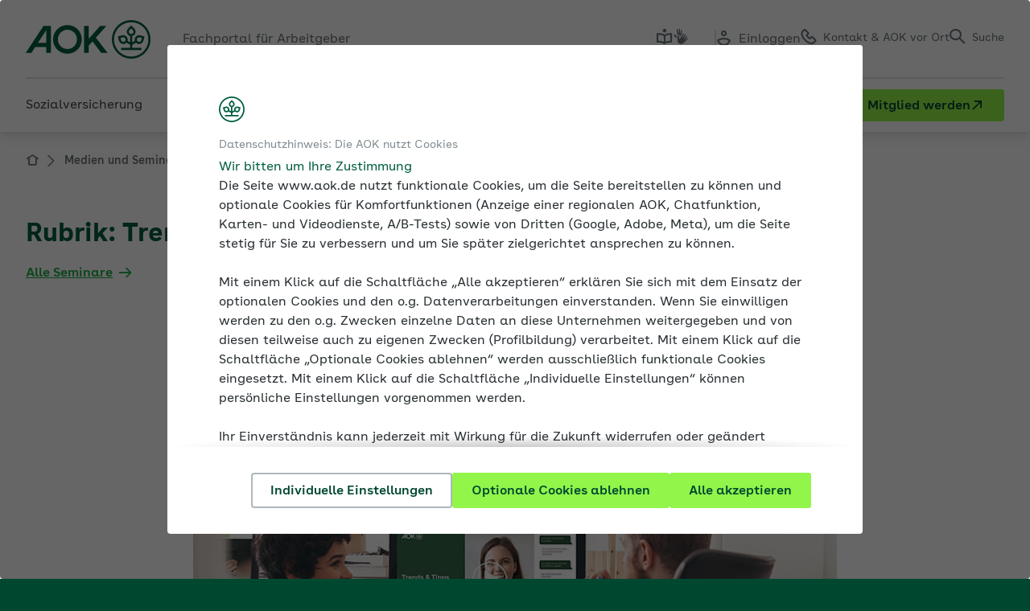

--- FILE ---
content_type: text/html; charset=utf-8
request_url: https://www.aok.de/fk/medien-und-seminare/seminare/informationen-zur-seminarreihe/rubrik/information/show/trends-und-tipps-rps/
body_size: 20395
content:
<!DOCTYPE html>

<html class="no-js" lang="de" itemtype="https://schema.org/WebPage" itemscope>
<head>

<meta charset="utf-8">
<!-- 
	This website is powered by TYPO3 - inspiring people to share!
	TYPO3 is a free open source Content Management Framework initially created by Kasper Skaarhoj and licensed under GNU/GPL.
	TYPO3 is copyright 1998-2026 of Kasper Skaarhoj. Extensions are copyright of their respective owners.
	Information and contribution at https://typo3.org/
-->

<base href="/">
<link rel="icon" href="/fk/_assets/c2077eba41c544c4ef9b4bf7b0dc04c2/Images/favicon.ico" type="image/vnd.microsoft.icon">
<title>Trends &amp; Tipps | AOK-Arbeitgeberservice</title>
<meta name="generator" content="TYPO3 CMS">
<meta name="viewport" content="width=device-width, initial-scale=1.0">
<meta name="description" content="Zum Jahreswechsel informieren Sie die Fachleute der AOK über alle relevanten Änderungen in der Sozialversicherung, die im Jahr&amp;nbsp;2026 anstehen. Im Seminar bekommen Sie Ihr jährliches Update in der Sozialversicherung und angrenzenden Themen im Steuer- und Arbeitsrecht.">
<meta property="og:url" content="https://www.aok.de/fk/medien-und-seminare/seminare/informationen-zur-seminarreihe/rubrik/information/show/trends-und-tipps-rps/">
<meta property="og:title" content="Informationen zur Seminarreihe">
<meta property="og:type" content="website">
<meta property="og:site_name" content="AOK-Arbeitgeberservice">
<meta property="og:image" content="https://www.aok.de/fk/fileadmin/_processed_/1/1/csm_aok-logo-social-media_7e4f8d8ec6.jpg">
<meta name="twitter:card" content="summary">
<meta name="twitter:title" content="Informationen zur Seminarreihe">
<meta name="twitter:image" content="https://www.aok.de/fk/fileadmin/_processed_/1/1/csm_aok-logo-social-media_deaa3c063e.jpg">
<meta name="language" content="de">
<meta name="x-release" content="@SVN.WORK_VERSION@">
<meta name="x-pageuid" content="5480">
<meta name="mb-type" content="1">
<meta name="mb-breadcrumb" content="Medien und Seminare &gt; Informationen zur Seminarreihe">
<meta name="title" content="Trends &amp; Tipps">


<link rel="stylesheet" href="/fk/typo3temp/assets/compressed/merged-bb4b4e2420025b8504f2495adf566230-7d5a1782ca159c4fcb76290e5632b95a.css?1767886637" media="all">
<link rel="stylesheet" href="/fk/typo3temp/assets/compressed/merged-008774400f783b261d4f3ee4a043f79a-43dc82ffbcd8354c0ec2376d4288111d.css?1767886631" media="print">



<script src="/fk/typo3temp/assets/compressed/merged-61daa30fd2bc405e03596729aa16228b-060d484f2ac1d211e36c1bf9f79c4c7c.js?1767886631"></script>


<script data-trackingscript-url="https://anonym.aok.de/launch/f55fded51cfd/e40dc0508c08/launch-1bd90fe5d1ff.min.js">
    (function ($) {
        var url = $('[data-trackingscript-url]').data('trackingscript-url') || null,
            trackingRendered = false;

        if (url !== null) {
            var cookie = Cookies.get('aokb-cookie-consent') || null,
                consent = {};

            if (cookie !== null) {
                consent = JSON.parse(cookie);
                renderTrackingScript(consent);
            }

            $(document).ready(function () {
                $('body').on({
                    'cookieConsentUpdated': function (event, consent) {
                        renderTrackingScript(consent);
                    }
                });
            });
        }

        function renderTrackingScript(consent) {
            if (trackingRendered === false) {
                if (consent.marketing === true) {
                    var script = document.createElement('script');

                    script.src = url;
                    script.async = true;

                    document.head.appendChild(script);
                    trackingRendered = true;
                }
            }
        }
    })(jQuery);
</script>
<script type="application/json" id="cookie-consent-data">
    {
        "cookiePrefix" : "aokb-",
        "signetUrl" : "/fk/_assets/c2077eba41c544c4ef9b4bf7b0dc04c2/Images/Site/signet.svg",
        "openInitial" : true,
        "pages": {
            "intro": {
                "kicker": "Datenschutzhinweis: Die AOK nutzt Cookies",
                "headline": "Wir bitten um Ihre Zustimmung",
                "text": "<p>Die Seite www.aok.de nutzt funktionale Cookies, um die Seite bereitstellen zu können und optionale Cookies für Komfortfunktionen (Anzeige einer regionalen AOK, Chatfunktion, Karten- und Videodienste, A/B-Tests) sowie von Dritten (Google, Adobe, Meta), um die Seite stetig für Sie zu verbessern und um Sie später zielgerichtet ansprechen zu können.</p><p>Mit einem Klick auf die Schaltfläche „Alle akzeptieren“ erklären Sie sich mit dem Einsatz der optionalen Cookies und den o.g. Datenverarbeitungen einverstanden. Wenn Sie einwilligen werden zu den o.g. Zwecken einzelne Daten an diese Unternehmen weitergegeben und von diesen teilweise auch zu eigenen Zwecken (Profilbildung) verarbeitet. Mit einem Klick auf die Schaltfläche „Optionale Cookies ablehnen“ werden ausschließlich funktionale Cookies eingesetzt. Mit einem Klick auf die Schaltfläche „Individuelle Einstellungen“ können persönliche Einstellungen vorgenommen werden.</p><p>Ihr Einverständnis kann jederzeit mit Wirkung für die Zukunft widerrufen oder geändert werden. Verarbeitungen bis zu Ihrem Widerruf bleiben wirksam. Unter <a href= \"/fk/kontakt/rechtliches/datenschutzerklaerung/\">Datenschutz</a> informieren wir ausführlich über Art und Umfang der Datenverarbeitung sowie Ihre Rechte. Weitere Informationen finden Sie unter <a href=\"/fk/kontakt/rechtliches/impressum/\">Impressum</a> und <a href=\"/fk/kontakt/rechtliches/erklaerung-zur-barrierefreiheit/\">Barrierefreiheit</a>.</p>"
            },
            "manager": {
                "kicker": "Datenschutzhinweis: Die AOK nutzt Cookies",
                "headline": "Wir bitten um Ihre Zustimmung",
                "textTop": "<p>Damit Sie diese Webseite bestmöglich nutzen können, setzen wir drei Arten von Cookies ein.</p>",
                "textBottom": {
                    "text": "<p>Bitte beachten Sie:</p>",
                    "list": [
                        {
                            "text": "<span>Sie können Ihre Zustimmung jederzeit unter </span><a href= \"/fk/kontakt/rechtliches/datenschutzerklaerung/\" title=\"Datenschutz\">Datenschutz</a><span>  widerrufen oder Ihre Einstellungen erneut anpassen.</span>"
                        },
                        {
                            "text": "<span>Funktionale Cookies sind auch ohne Ihre Zustimmung aktiv, da diese technisch erforderlich sind.</span>"
                        },
                        {
                            "text": "<span>Weitere Informationen finden Sie im  </span><a href=\"/fk/kontakt/rechtliches/impressum/\">Impressum</a><span>   und unter </span><a href=\"/fk/kontakt/rechtliches/erklaerung-zur-barrierefreiheit/\">Barrierefreiheit</a><span>.</span>"
                        }
                    ]
                }
            }
        },
        "buttons" : {
            "select" : "Individuelle Einstellungen",
            "acceptSelection" : "Ausgewählte akzeptieren",
            "acceptAll" : "Alle akzeptieren",
            "rejectOptional" : "Optionale Cookies ablehnen"
        },
        "categories": [
            {
                "cookie": "functional",
                "headline": "Funktionale Cookies",
                "mandatory": true,
                "text" : "<p>Diese Cookies sind technisch erforderlich, um folgende Kernfunktionalitäten der Website bereitstellen zu können:</p><ul><li>Darstellung der Website</li><li>Lokalisierung und Empfehlung einer regional passenden AOK</li><li>Anonymisierung von IP-Adressen innerhalb von Logfiles</li><li>Status-Cookie-Zustimmung</li><li>Frontend-Login für Unterseiten mit Zugriffsbeschränkungen</li></ul>"
            },
            {
                "cookie": "comfort",
                "headline": "Komfort-Cookies",
                "text": "<p>Dank dieser Cookies können wir Ihnen bestimmte Komfortfunktionen für die Website-Nutzung bereitstellen:</p><ul><li>Lokalisierung und Empfehlung einer regional passenden AOK über die Session hinaus</li><li>Chat-Service</li><li>Google Maps</li><li>Youtube</li><li>Kameleoon</li></ul>"
            },
            {
                "cookie": "marketing",
                "headline": "Marketing-Cookies",
                "text" : "<p>Zu den Marketing-Cookies zählen erstens Cookies, mithilfe derer Statistiken über die Nutzung der Webseite erstellt werden können. Anhand dieser allgemeinen Informationen können wir verstehen, welche Bereiche unserer Webseite von hohem bzw. niedrigem Interesse sind. Eine Rückführung der erhobenen Informationen auf einzelne Personen erfolgt nicht. Für Statistiken und Auswertungen setzen wir den externen Analyse-Dienst Adobe Analytics ein.</p><p>Zu den Marketing-Cookies zählen zweitens sog. Conversion-Cookies der Unternehmens Google und Meta. Mithilfe dieser Cookie-Art können wir die Wirksamkeit von Werbeinhalten auf Drittseiten messen. Diese Messmethode wird auch Conversion-Tracking genannt. Hierdurch erfahren wir, wie viele Nutzer von einer Online-Werbeanzeige auf unsere Webseiten kommen und können dadurch den Erfolg und die Wirksamkeit unserer Online-Werbeanzeige messen und statistisch auswerten.</p><p>Diese Auswertungen sind drittens Grundlage für eine direkte Ansprache Ihrer Person auf anderen Webseiten mittels sog. Remarketing-Cookies der Unternehmen Google und Meta. Hierüber wird ermöglicht, dass Ihnen nur solche Inhalte angezeigt werden, die sich an Ihren tatsächlichen oder mutmaßlichen Interessen orientieren. Wir wollen so erreichen, dass Ihnen nur relevante Werbeinhalte angezeigt werden.</p><p>Details zu den eingesetzten Cookies und den hierüber ermöglichten Datenverarbeitungen entnehmen Sie bitte unserer <a href= \"/fk/kontakt/rechtliches/datenschutzerklaerung/\">Datenschutzerklärung</a>.</p>"
            }
        ]
    }
</script>


<link rel="canonical" href="https://www.aok.de/fk/medien-und-seminare/seminare/informationen-zur-seminarreihe/rubrik/information/show/trends-und-tipps-rps/"/>

<meta name="mb-forumpost" content="0"/>
<!--###POSTJSMARKER###-->
</head>
<body class="universal" data-aok-uid="0">
<!--googleoff: index-->

    <div id="skiplinks">
    <a href="/fk/medien-und-seminare/seminare/informationen-zur-seminarreihe/#content">Direkt zum Hauptinhalt</a>
    <a href="/fk/medien-und-seminare/seminare/informationen-zur-seminarreihe/#search-button">Direkt zur Suche</a>
</div>

	<div id="page" class="layout-onecol doktype-default aok-0">
		
	<header id="header">
		
	       





<div class="header-main">
	<div class="layout-inner">
        <div class="logo-wrapper" itemprop="provider" itemscope itemtype="https://schema.org/Organization">
    <a itemprop="url" class="logo" href="/fk/">
        <span class="invisible">Fachportal für Arbeitgeber</span>
        
                <img src="/fk/_assets/c2077eba41c544c4ef9b4bf7b0dc04c2/Images/Site/logo.svg"
                     alt=""
                     class="logo-main"
                     itemprop="logo"
                     additionalAttributes="{aria-hidden: 'true'}"
                     width="155"
                     height="48"
                />
            

        <img src="/fk/_assets/c2077eba41c544c4ef9b4bf7b0dc04c2/Images/Site/signet.svg"
             alt=""
             class="logo-signet"
             width="48"
             height="48"
             additionalAttributes="{aria-hidden: 'true'}"
        />
    </a>
    <div class="logo-claim">
        <p itemprop="description">Fachportal für Arbeitgeber</p>
        
    </div>
</div>
        <nav class="service-nav" aria-labelledby="service-nav-label">
    <span id="service-nav-label" class="invisible">Service</span>
    <ul>
        
            <li class="service-nav-easy-language">
                <a title="Leichte Sprache" href="/fk/kontakt/rechtliches/informationen-in-leichter-sprache/">
                    <span class="invisible">Leichte Sprache</span>
                </a>
            </li>
        

        
            <li class="service-nav-sign-language">
                <a title="Gebärdensprache" href="/fk/kontakt/rechtliches/information-in-gebaerdensprache/">
                    <span class="invisible">Gebärdensprache</span>
                </a>
            </li>
        

        
        <li class="service-nav-login">
            <button class="overlay-trigger overlay-trigger-login"
        type="button"
        title="Einloggen"
        aria-haspopup="dialog"
        data-href="/fk/medien-und-seminare/seminare/informationen-zur-seminarreihe?tx_aokbpersonal_personalprofile%5Baction%5D=loginForm&amp;tx_aokbpersonal_personalprofile%5Bcontroller%5D=PersonalProfile&amp;type=1631894748&amp;cHash=1f966cd5f0b575d4970b70e533381ecf">
    <span>Einloggen</span>
</button>

        </li>
    


        <li class="service-nav-contact">
            <button type="button" class="service-flyout-trigger" aria-controls="flyout-service-contact" title="Kontakt">
                <span class="service-nav-text-short">Kontakt</span>
                <span>Kontakt &amp; AOK vor Ort</span>
            </button>
        </li>

        <li class="service-nav-search">
            <button id="search-button" type="button" class="service-flyout-trigger" aria-controls="flyout-service-search" aria-pressed="false" title="Suche">
                <span>Suche</span>
            </button>
        </li>

        <li class="service-nav-main-nav-toggle">
            <button id="toggle-menu" aria-expanded="false" aria-controls="main-navigation-mobile">
                <span>Menü</span>
            </button>

            
        </li>
    </ul>
</nav>

	</div>
    <button id="showChangePasswordWrapper"
        type="button"
        class="overlay-trigger"
        data-href="/fk/medien-und-seminare/seminare/informationen-zur-seminarreihe?tx_aokbpersonal_passwordrecovery%5Baction%5D=showChangePassword&amp;tx_aokbpersonal_passwordrecovery%5Bcontroller%5D=PasswordRecovery&amp;tx_aokbpersonal_passwordrecovery%5Bhash%5D=&amp;type=1639574825&amp;cHash=f99c5cf1da2d2fa30fb60c8635ea854d">
</button>

    <button id=""
        type="button"
        class="trigger-popup overlay-trigger"
        data-href="/fk/medien-und-seminare/seminare/informationen-zur-seminarreihe?tx_aokbpersonal_infopopup%5Baction%5D=showPopup&amp;tx_aokbpersonal_infopopup%5Bcontroller%5D=InfoPopup&amp;type=1738160167&amp;cHash=21fd3c95326fac9af857629990c4a6f1">
</button>

</div>
<div class="header-bottom">
	<div class="layout-inner">
        

        <div class="flyout-service" id="flyout-service-contact">
    <div class="flyout-service-inner">
        <div class="flyout-content flyout-content-columns">
            <div class="flyout-column flyout-column-text-uni">
                <div class="flyout-column-inner">
                    <div class="flyout-row">
                        <div class="flyout-row-inner">
                            <p>Kontakt zur AOK</p>
                        </div>
                    </div>
                    <div class="flyout-row">
                        <div class="flyout-row-inner">
                            <p class="text-p-2">Die Kontaktdaten der AOK <strong>unterscheiden sich</strong> regional. Bitte wählen Sie Ihre regionale AOK aus, um die passenden Kontaktinformationen zu erhalten.</p>
                        </div>
                    </div>

                    

<div class="location-selector location-selector-style-primary"
     data-text-default="AOK/Region wählen">
    <div class="location-selector-list"
         data-loading-screen-text="Sie werden zu den Seiten der ###AOK### weitergeleitet.">
        <span class="h3" id="aokselect-dialog-title">
            Wählen Sie Ihre AOK aus der Liste
        </span>
        <ul>
            <li class="">
                <span data-url="/fk/bw/medien-und-seminare/seminare/informationen-zur-seminarreihe/" data-aok="3" role="link" tabindex="0" class="localize-link" title="AOK Baden-Württemberg">AOK Baden-Württemberg</span>
            </li>
            <li class="">
                <span data-url="/fk/bayern/medien-und-seminare/seminare/informationen-zur-seminarreihe/" data-aok="1" role="link" tabindex="0" class="localize-link" title="AOK Bayern">AOK Bayern</span>
            </li>
            <li class="">
                <span data-url="/fk/bremen/medien-und-seminare/seminare/informationen-zur-seminarreihe/" data-aok="2" role="link" tabindex="0" class="localize-link" title="AOK Bremen/Bremerhaven">AOK Bremen/Bremerhaven</span>
            </li>
            <li class="">
                <span data-url="/fk/hessen/medien-und-seminare/seminare/informationen-zur-seminarreihe/" data-aok="4" role="link" tabindex="0" class="localize-link" title="AOK Hessen">AOK Hessen</span>
            </li>
            <li class="">
                <span data-url="/fk/niedersachsen/medien-und-seminare/seminare/informationen-zur-seminarreihe/" data-aok="5" role="link" tabindex="0" class="localize-link" title="AOK Niedersachsen">AOK Niedersachsen</span>
            </li>
            <li class="">
                <span data-url="/fk/nordost/medien-und-seminare/seminare/informationen-zur-seminarreihe/" data-aok="6" role="link" tabindex="0" class="localize-link" title="AOK Nordost">AOK Nordost</span>
                <span>(Berlin, Brandenburg, Mecklenburg-Vorpommern)</span>
            </li>
        </ul>
        <ul>
            <li class="">
                <span data-url="/fk/nordwest/medien-und-seminare/seminare/informationen-zur-seminarreihe/" data-aok="7" role="link" tabindex="0" class="localize-link" title="AOK NordWest">AOK NordWest</span>
                <span>(Schleswig-Holstein, Westfalen-Lippe)</span>
            </li>
            <li class="">
                <span data-url="/fk/plus/medien-und-seminare/seminare/informationen-zur-seminarreihe/" data-aok="8" role="link" tabindex="0" class="localize-link" title="AOK PLUS">AOK PLUS</span>
                <span>(Sachsen, Thüringen)</span>
            </li>
            <li class="">
                <span data-url="/fk/rps/medien-und-seminare/seminare/informationen-zur-seminarreihe/" data-aok="9" role="link" tabindex="0" class="localize-link" title="AOK Rheinland-Pfalz/Saarland">AOK Rheinland-Pfalz/Saarland</span>
            </li>
            <li class="">
                <span data-url="/fk/rh/medien-und-seminare/seminare/informationen-zur-seminarreihe/" data-aok="10" role="link" tabindex="0" class="localize-link" title="AOK Rheinland/Hamburg">AOK Rheinland/Hamburg</span>
            </li>
            <li class="">
                <span data-url="/fk/sachsen-anhalt/medien-und-seminare/seminare/informationen-zur-seminarreihe/" data-aok="11" role="link" tabindex="0" class="localize-link" title="AOK Sachsen-Anhalt">AOK Sachsen-Anhalt</span>
            </li>
        </ul>
    </div>
    
</div>


                </div>
            </div>
            
    <div class="flyout-column">
        <div class="flyout-column-inner">
            <div class="flyout-row">
                <div class="flyout-row-inner">
                    <ul class="flyout-service-contact-icon-list">
                        
                            <li>
                                <a class="flyout-service-contact-icon-contact-person" title="Ansprechpersonen finden" href="/fk/kontakt/ansprechpartner-finden/">
                                    Ansprechpersonen finden
                                </a>
                            </li>
                        

                        
                            <li>
                                <a class="flyout-service-contact-icon-contactform" title="Kontaktformular" href="/fk/kontakt/kontaktformulare/">
                                    Kontaktformular
                                </a>
                            </li>
                        

                        
                            <li>
                                <a class="flyout-service-contact-icon-forms" title="Formulare und Anträge" href="/fk/kontakt/formulare-und-antraege/">
                                    Formulare und Anträge
                                </a>
                            </li>
                        

                        

                        
                            <li>
                                <a class="flyout-service-contact-icon-newsletter" title="Newsletter" href="/fk/medien-und-seminare/medien/newsletter/">
                                    Newsletter
                                </a>
                            </li>
                        

                        

                        
                    </ul>
                </div>
            </div>
            
                <div class="flyout-row">
                    <div class="flyout-row-inner">
                        <a class="flyout-service-contact-link" href="/fk/kontakt/ansprechpartner-finden/">
                            Zur Kontaktseite
                        </a>
                    </div>
                </div>
            
        </div>
    </div>


        </div>
    </div>
</div>

        <div id="flyout-service-search" class="flyout-service">
    <div class="flyout-service-inner">
        <div class="flyout-content flyout-content-fullwidth">
            <div class="headline h5">
                Suche im Fachportal für Arbeitgeber
            </div>

            <div class="search-form">
                <form method="GET"
                      action="/fk/suche/"
                      class="searchform"
                      data-language-uid="0">
                    <div class="field-wrap field-wrap-select ">
                        
                                <button type="button" class="location-select location-select-button">
                                    Bitte AOK/Region wählen
                                </button>
                            
                    </div>
                    <div class="field-wrap field-wrap-text">
                        <label for="header_searchfield" class="invisible">
                            Suchfeld
                        </label>
                        <input type="text"
                               name="q"
                               id="header_searchfield"
                               aria-description="Suche kann erst nach 3 zeichen abgesendet werden."
                               placeholder="Was suchen Sie?" />
                        <button type="submit">
                            <span>
                                Suchen
                            </span>
                        </button>
                    </div>
                </form>
            </div>
        </div>
    </div>
</div>

        <div class="header-navigation">
    <nav id="main-navigation"
         aria-label="Haupt"
         data-main-navigation-mobile-home="/fk/"
         data-main-navigation-mobile-level1-text="Zurück zur Übersicht"
         data-metanav-text="Portale der AOK für...">


        <div class="invisible">
            <hr />
            <p>
                <strong>
                    Haupt
                </strong>
            </p>
        </div>

        
            <ul class="level-1">
                
                    <li>
                        
                                <button type="button"
                                        aria-expanded="false"
                                        aria-haspopup="true"
                                        data-href="/fk/sozialversicherung/"
                                        title="Sozialversicherung"
                                        class="main-navigation-mobile-tab-button ">
                                    <span>Sozialversicherung</span>
                                </button>
                            

                        
                                <div class="level-2-wrapper layout-66-33">
                                    
    
        <div class="level-2-wrapper-outer">
            <div class="level-2-wrapper-inner">
                <div class="close-container">
                    <button type="button" class="close">
                        <span class="invisible">
                            Schließen
                        </span>
                    </button>
                </div>
                <div class="level-title">
                    <div class="level-title-inner">
                        <a title="Sozialversicherung" href="/fk/sozialversicherung/">
                            Sozialversicherung im Überblick
                        </a>
                    </div>
                </div>
                
                  
                      <div class="submenu-wrapper">
                          <div class="submenu-title">
                              Themen
                          </div>
                          
    <div class="submenu-container">
        <ul class="level-2">
            
                <li>
                    <a title="Ausbilden" href="/fk/sozialversicherung/ausbilden/">
                        Ausbilden
                    </a>
                </li>
            
                <li>
                    <a title="Beiträge zur Sozialversicherung" href="/fk/sozialversicherung/beitraege-zur-sozialversicherung/">
                        Beiträge zur Sozialversicherung
                    </a>
                </li>
            
                <li>
                    <a title="Beschäftigung älterer Arbeitnehmer" href="/fk/sozialversicherung/beschaeftigung-aelterer-arbeitnehmer/">
                        Beschäftigung älterer Arbeitnehmer
                    </a>
                </li>
            
                <li>
                    <a title="Beschäftigung ausländischer Arbeitnehmer" href="/fk/sozialversicherung/beschaeftigung-auslaendischer-arbeitnehmer/">
                        Beschäftigung ausländischer Arbeitnehmer
                    </a>
                </li>
            
                <li>
                    <a title="Betriebliche Altersversorgung" href="/fk/sozialversicherung/betriebliche-altersversorgung-bav/">
                        Betriebliche Altersversorgung
                    </a>
                </li>
            
                <li>
                    <a title="Entgeltfortzahlung und Ausgleichsverfahren" href="/fk/sozialversicherung/entgeltfortzahlung-und-ausgleichsverfahren/">
                        Entgeltfortzahlung und Ausgleichsverfahren
                    </a>
                </li>
            
                <li>
                    <a title="Entsendungen" href="/fk/sozialversicherung/entsendungen-a1-bescheinigung/">
                        Entsendungen
                    </a>
                </li>
            
                <li>
                    <a title="Existenzgründer und Sozialversicherung" href="/fk/sozialversicherung/existenzgruender-und-sozialversicherung/">
                        Existenzgründer und Sozialversicherung
                    </a>
                </li>
            
                <li>
                    <a title="Familienfreundliche Arbeitgeber" href="/fk/sozialversicherung/familienfreundliche-arbeitgeber/">
                        Familienfreundliche Arbeitgeber
                    </a>
                </li>
            
                <li>
                    <a title="Krankenkassenwahlrecht" href="/fk/sozialversicherung/krankenkassenwahlrecht/">
                        Krankenkassenwahlrecht
                    </a>
                </li>
            
                <li>
                    <a title="Künstlersozialabgabe" href="/fk/sozialversicherung/kuenstlersozialabgabe/">
                        Künstlersozialabgabe
                    </a>
                </li>
            
                <li>
                    <a title="Kurzarbeit" href="/fk/sozialversicherung/kurzarbeit/">
                        Kurzarbeit
                    </a>
                </li>
            
                <li>
                    <a title="Meldungen zur Sozialversicherung" href="/fk/sozialversicherung/meldung-zur-sozialversicherung/">
                        Meldungen zur Sozialversicherung
                    </a>
                </li>
            
                <li>
                    <a title="Minijobs" href="/fk/sozialversicherung/minijobs/">
                        Minijobs
                    </a>
                </li>
            
                <li>
                    <a title="Mutterschutz und Umlage U2" href="/fk/sozialversicherung/mutterschutz-umlage-u2/">
                        Mutterschutz und Umlage U2
                    </a>
                </li>
            
                <li>
                    <a title="Pflegeversicherung und Pflegezeit" href="/fk/sozialversicherung/pflegeversicherung/">
                        Pflegeversicherung und Pflegezeit
                    </a>
                </li>
            
                <li>
                    <a title="Sozialversicherungspflicht und -freiheit" href="/fk/sozialversicherung/sozialversicherungspflicht-und-freiheit/">
                        Sozialversicherungspflicht und -freiheit
                    </a>
                </li>
            
                <li>
                    <a title="Studenten und Praktikanten" href="/fk/sozialversicherung/studenten-und-praktikanten/">
                        Studenten und Praktikanten
                    </a>
                </li>
            
                <li>
                    <a title="Unständige Beschäftigung" href="/fk/sozialversicherung/unstaendige-beschaeftigung/">
                        Unständige Beschäftigung
                    </a>
                </li>
            
        </ul>
    </div>

                      </div>
                  
                
                  
                      <div class="submenu-wrapper">
                          <div class="submenu-title">
                              Weitere Inhalte
                          </div>
                          
    <div class="submenu-container">
        <ul class="level-2">
            
                <li>
                    <a title="Besprechungsergebnisse" href="https://www.aok.de/fk/tools/rechtsdatenbank/thema/besprechungsergebnisse/">
                        Besprechungsergebnisse
                    </a>
                </li>
            
                <li>
                    <a title="Expertenforum" href="/fk/tools/weitere-inhalte/expertenforum/">
                        Expertenforum
                    </a>
                </li>
            
                <li>
                    <a title="Rundschreiben" href="https://www.aok.de/fk/tools/rechtsdatenbank/thema/rundschreiben/">
                        Rundschreiben
                    </a>
                </li>
            
                <li>
                    <a title="Trends &amp; Tipps - Neues in der Sozialversicherung 2026" href="/fk/jahreswechsel/">
                        Trends &amp; Tipps - Neues in der Sozialversicherung 2026
                    </a>
                </li>
            
        </ul>
    </div>

                      </div>
                  
                
            </div>
        </div>
    

                                </div>
                            
                    </li>
                
                    <li>
                        
                                <button type="button"
                                        aria-expanded="false"
                                        aria-haspopup="true"
                                        data-href="/fk/betriebliche-gesundheit/"
                                        title="Betriebliche Gesundheit"
                                        class="main-navigation-mobile-tab-button ">
                                    <span>Betriebliche Gesundheit</span>
                                </button>
                            

                        
                                
                                
                                    
    <div class="level-2-wrapper layout-50-50">
        
    
        <div class="level-2-wrapper-outer">
            <div class="level-2-wrapper-inner">
                <div class="close-container">
                    <button type="button" class="close">
                        <span class="invisible">
                            Schließen
                        </span>
                    </button>
                </div>
                <div class="level-title">
                    <div class="level-title-inner">
                        <a title="Betriebliche Gesundheit" href="/fk/betriebliche-gesundheit/">
                            Betriebliche Gesundheit im Überblick
                        </a>
                    </div>
                </div>
                
                  
                      <div class="submenu-wrapper">
                          <div class="submenu-title">
                              Grundlagen
                          </div>
                          
    <div class="submenu-container">
        <ul class="level-2">
            
                <li>
                    <a title="Betriebliche Gesundheitsförderung" href="/fk/betriebliche-gesundheit/grundlagen/betriebliche-gesundheitsfoerderung/">
                        Betriebliche Gesundheitsförderung
                    </a>
                </li>
            
                <li>
                    <a title="Betriebliches Eingliederungsmanagement" href="/fk/betriebliche-gesundheit/grundlagen/betriebliches-eingliederungsmanagement/">
                        Betriebliches Eingliederungsmanagement
                    </a>
                </li>
            
                <li>
                    <a title="BGM-Netzwerke" href="/fk/betriebliche-gesundheit/grundlagen/bgm-netzwerke/">
                        BGM-Netzwerke
                    </a>
                </li>
            
                <li>
                    <a title="Diversität im Unternehmen" href="/fk/betriebliche-gesundheit/diversitaet-im-unternehmen/">
                        Diversität im Unternehmen
                    </a>
                </li>
            
                <li>
                    <a title="Fehlzeiten" href="/fk/betriebliche-gesundheit/grundlagen/fehlzeiten/">
                        Fehlzeiten
                    </a>
                </li>
            
                <li>
                    <a title="Nachhaltigkeit im Unternehmen" href="/fk/betriebliche-gesundheit/nachhaltigkeit-im-unternehmen/">
                        Nachhaltigkeit im Unternehmen
                    </a>
                </li>
            
                <li>
                    <a title="Sicherheit und Gesundheit bei der Arbeit" href="/fk/betriebliche-gesundheit/grundlagen/sicherheit-und-gesundheit-bei-der-arbeit/">
                        Sicherheit und Gesundheit bei der Arbeit
                    </a>
                </li>
            
        </ul>
    </div>

                      </div>
                  
                
                  
                      <div class="submenu-wrapper">
                          <div class="submenu-title">
                              Aus der Praxis
                          </div>
                          
    <div class="submenu-container">
        <ul class="level-2">
            
                <li>
                    <a title="Ansprechperson" href="/fk/kontakt/ansprechpartner-finden/">
                        Ansprechperson
                    </a>
                </li>
            
                <li>
                    <a title="Bewegung am Arbeitsplatz" href="/fk/betriebliche-gesundheit/bewegung-am-arbeitsplatz/">
                        Bewegung am Arbeitsplatz
                    </a>
                </li>
            
                <li>
                    <a title="BGF in der Pflege" href="/fk/betriebliche-gesundheit/weitere-inhalte/bgf-in-der-pflege/">
                        BGF in der Pflege
                    </a>
                </li>
            
                <li>
                    <a title="Digitale AOK-Angebote für die Gesundheit" href="/fk/betriebliche-gesundheit/digitale-programme-digitale-angebote-fuer-ihre-gesundheit/">
                        Digitale AOK-Angebote für die Gesundheit
                    </a>
                </li>
            
                <li>
                    <a title="Gesund führen" href="/fk/betriebliche-gesundheit/gesund-fuehren/">
                        Gesund führen
                    </a>
                </li>
            
                <li>
                    <a title="Gesunde Arbeit" href="/fk/betriebliche-gesundheit/gesunde-arbeit/">
                        Gesunde Arbeit
                    </a>
                </li>
            
                <li>
                    <a title="Gesunde Pausen und Erholungsfähigkeit" href="/fk/betriebliche-gesundheit/gesunde-pausen-und-erholungsfaehigkeit/">
                        Gesunde Pausen und Erholungsfähigkeit
                    </a>
                </li>
            
                <li>
                    <a title="Gesunder Rücken" href="/fk/betriebliche-gesundheit/gesunder-ruecken/">
                        Gesunder Rücken
                    </a>
                </li>
            
                <li>
                    <a title="Gesundes Essen bei der Arbeit" href="/fk/betriebliche-gesundheit/gesundes-essen-bei-der-arbeit/">
                        Gesundes Essen bei der Arbeit
                    </a>
                </li>
            
                <li>
                    <a title="New Work – gesunde neue Arbeitswelt" href="/fk/betriebliche-gesundheit/new-work-die-neue-arbeitswelt-gesund-gestalten/">
                        New Work – gesunde neue Arbeitswelt
                    </a>
                </li>
            
                <li>
                    <a title="Nudging im Unternehmen" href="/fk/betriebliche-gesundheit/nudging-im-unternehmen/">
                        Nudging im Unternehmen
                    </a>
                </li>
            
                <li>
                    <a title="Positive Psychologie in der Arbeitswelt" href="/fk/betriebliche-gesundheit/positive-psychologie/">
                        Positive Psychologie in der Arbeitswelt
                    </a>
                </li>
            
                <li>
                    <a title="Praxisbeispiele" href="/fk/betriebliche-gesundheit/weitere-inhalte/praxisbeispiele/">
                        Praxisbeispiele
                    </a>
                </li>
            
                <li>
                    <a title="Psychische Gesundheit" href="/fk/betriebliche-gesundheit/psychische-gesundheit/">
                        Psychische Gesundheit
                    </a>
                </li>
            
                <li>
                    <a title="Suchtprävention bei der Arbeit" href="/fk/betriebliche-gesundheit/suchtpraevention-am-arbeitsplatz/">
                        Suchtprävention bei der Arbeit
                    </a>
                </li>
            
        </ul>
    </div>

                      </div>
                  
                
            </div>
        </div>
    

    </div>

                                
                                
                                
                                
                            
                    </li>
                
                    <li>
                        
                                <button type="button"
                                        aria-expanded="false"
                                        aria-haspopup="true"
                                        data-href="/fk/tools/"
                                        title="Tools"
                                        class="main-navigation-mobile-tab-button ">
                                    <span>Tools</span>
                                </button>
                            

                        
                                
                                
                                
                                    
    <div class="level-2-wrapper layout-33-33-33">
        
    
        <div class="level-2-wrapper-outer">
            <div class="level-2-wrapper-inner">
                <div class="close-container">
                    <button type="button" class="close">
                        <span class="invisible">
                            Schließen
                        </span>
                    </button>
                </div>
                <div class="level-title">
                    <div class="level-title-inner">
                        <a title="Tools" href="/fk/tools/">
                            Tools im Überblick
                        </a>
                    </div>
                </div>
                
                  
                      <div class="submenu-wrapper">
                          <div class="submenu-title">
                              Rechner
                          </div>
                          
    <div class="submenu-container">
        <ul class="level-2">
            
                <li>
                    <a title="Fristenrechner" href="/fk/tools/rechner/fristenrechner/">
                        Fristenrechner
                    </a>
                </li>
            
                <li>
                    <a title="Gehaltsrechner" href="/fk/tools/rechner/gehaltsrechner/">
                        Gehaltsrechner
                    </a>
                </li>
            
                <li>
                    <a title="JAE-Rechner" href="/fk/tools/rechner/jae-rechner/">
                        JAE-Rechner
                    </a>
                </li>
            
                <li>
                    <a title="Minijob- und Übergangsbereichsrechner" href="/fk/tools/rechner/minijob-und-uebergangsbereichsrechner/">
                        Minijob- und Übergangsbereichsrechner
                    </a>
                </li>
            
                <li>
                    <a title="Pfändungsrechner" href="/fk/tools/pfaendungsrechner/">
                        Pfändungsrechner
                    </a>
                </li>
            
                <li>
                    <a title="Umlagepflichtrechner" href="/fk/tools/rechner/umlagepflichtrechner/">
                        Umlagepflichtrechner
                    </a>
                </li>
            
        </ul>
    </div>

                      </div>
                  
                
                  
                      <div class="submenu-wrapper">
                          <div class="submenu-title">
                              Beiträge und Rechengrößen
                          </div>
                          
    <div class="submenu-container">
        <ul class="level-2">
            
                <li>
                    <a title="Alle Zahlen zum Download" href="/fk/tools/weitere-inhalte/beitraege-und-rechengroessen-der-sozialversicherung/alle-zahlen-zum-download/">
                        Alle Zahlen zum Download
                    </a>
                </li>
            
                <li>
                    <a title="Beiträge für Minijobs" href="/fk/tools/weitere-inhalte/beitraege-und-rechengroessen-der-sozialversicherung/beitraege-fuer-minijobs/">
                        Beiträge für Minijobs
                    </a>
                </li>
            
                <li>
                    <a title="Beitragssätze" href="/fk/tools/weitere-inhalte/beitraege-und-rechengroessen-der-sozialversicherung/beitragssaetze/">
                        Beitragssätze
                    </a>
                </li>
            
                <li>
                    <a title="Beitragssätze bei Versorgungsbezügen" href="/fk/tools/weitere-inhalte/beitraege-und-rechengroessen-der-sozialversicherung/beitragssaetze-bei-versorgungsbezuegen/">
                        Beitragssätze bei Versorgungsbezügen
                    </a>
                </li>
            
                <li>
                    <a title="Fälligkeit der Sozialversicherungsbeiträge" href="/fk/tools/weitere-inhalte/beitraege-und-rechengroessen-der-sozialversicherung/faelligkeit-der-sozialversicherungsbeitraege/werte-2026/">
                        Fälligkeit der Sozialversicherungsbeiträge
                    </a>
                </li>
            
                <li>
                    <a title="Sachbezugswerte" href="/fk/tools/weitere-inhalte/beitraege-und-rechengroessen-der-sozialversicherung/sachbezugswerte/">
                        Sachbezugswerte
                    </a>
                </li>
            
                <li>
                    <a title="SV-Werte für die Entgeltabrechnung" href="/fk/tools/weitere-inhalte/beitraege-und-rechengroessen-der-sozialversicherung/sv-werte/">
                        SV-Werte für die Entgeltabrechnung
                    </a>
                </li>
            
                <li>
                    <a title="Umlage- und Erstattungssätze" href="/fk/tools/weitere-inhalte/beitraege-und-rechengroessen-der-sozialversicherung/umlage-und-erstattungssaetze/">
                        Umlage- und Erstattungssätze
                    </a>
                </li>
            
        </ul>
    </div>

                      </div>
                  
                
                  
                      <div class="submenu-wrapper">
                          <div class="submenu-title">
                              Weitere Inhalte
                          </div>
                          
    <div class="submenu-container">
        <ul class="level-2">
            
                <li>
                    <a title="AOK-Urlaubsplaner" href="/fk/tools/weitere-inhalte/aok-urlaubsplaner/">
                        AOK-Urlaubsplaner
                    </a>
                </li>
            
                <li>
                    <a title="Ausbildungsnachweisheft" href="/fk/tools/weitere-inhalte/ausbildungsnachweisheft/">
                        Ausbildungsnachweisheft
                    </a>
                </li>
            
                <li>
                    <a title="Ausschreibungen" href="/fk/tools/weitere-inhalte/ausschreibungen/">
                        Ausschreibungen
                    </a>
                </li>
            
                <li>
                    <a title="Elektronischer Datenaustausch und SV-Meldeportal" href="/fk/tools/weitere-inhalte/elektronischer-datenaustausch-und-sv-meldeportal/">
                        Elektronischer Datenaustausch und SV-Meldeportal
                    </a>
                </li>
            
                <li>
                    <a title="Expertenforum" href="/fk/tools/weitere-inhalte/expertenforum/">
                        Expertenforum
                    </a>
                </li>
            
                <li>
                    <a title="Formulare und Anträge" href="/fk/kontakt/formulare-und-antraege/">
                        Formulare und Anträge
                    </a>
                </li>
            
                <li>
                    <a title="Informationsportal für Arbeitgeber zur SV" href="/fk/tools/weitere-inhalte/informationsportal-fuer-arbeitgeber-zur-sozialversicherung/">
                        Informationsportal für Arbeitgeber zur SV
                    </a>
                </li>
            
                <li>
                    <a title="Rechtsdatenbank" href="/fk/tools/rechtsdatenbank/">
                        Rechtsdatenbank
                    </a>
                </li>
            
                <li>
                    <a title="Unbedenklichkeitsbescheinigung" href="/fk/tools/weitere-inhalte/ausschreibungen/unbedenklichkeitsbescheinigung/">
                        Unbedenklichkeitsbescheinigung
                    </a>
                </li>
            
        </ul>
    </div>

                      </div>
                  
                
            </div>
        </div>
    

    </div>

                                
                                
                                
                            
                    </li>
                
                    <li>
                        
                                <button type="button"
                                        aria-expanded="false"
                                        aria-haspopup="true"
                                        data-href="/fk/medien-und-seminare/"
                                        title="Medien und Seminare"
                                        class="main-navigation-mobile-tab-button ">
                                    <span>Medien und Seminare</span>
                                </button>
                            

                        
                                
                                
                                
                                    
    <div class="level-2-wrapper layout-33-33-33">
        
    
        <div class="level-2-wrapper-outer">
            <div class="level-2-wrapper-inner">
                <div class="close-container">
                    <button type="button" class="close">
                        <span class="invisible">
                            Schließen
                        </span>
                    </button>
                </div>
                <div class="level-title">
                    <div class="level-title-inner">
                        <a title="Medien und Seminare" href="/fk/medien-und-seminare/">
                            Medien und Seminare im Überblick
                        </a>
                    </div>
                </div>
                
                  
                      <div class="submenu-wrapper">
                          <div class="submenu-title">
                              Medien
                          </div>
                          
    <div class="submenu-container">
        <ul class="level-2">
            
                <li>
                    <a title="Broschüren Betriebliche Gesundheit" href="/fk/medien-und-seminare/medien/broschueren-betriebliche-gesundheit/">
                        Broschüren Betriebliche Gesundheit
                    </a>
                </li>
            
                <li>
                    <a title="E-Paper Sozialversicherung" href="/fk/medien-und-seminare/e-paper-sozialversicherung/">
                        E-Paper Sozialversicherung
                    </a>
                </li>
            
                <li>
                    <a title="Magazin" href="/fk/medien-und-seminare/medien/magazin/">
                        Magazin
                    </a>
                </li>
            
                <li>
                    <a title="Newsletter" href="/fk/medien-und-seminare/medien/newsletter/">
                        Newsletter
                    </a>
                </li>
            
                <li>
                    <a title="Podcast" href="/fk/medien-und-seminare/medien/podcast/sv/">
                        Podcast
                    </a>
                </li>
            
                <li>
                    <a title="Poster zur Betrieblichen Gesundheit" href="/fk/medien-und-seminare/medien/poster/">
                        Poster zur Betrieblichen Gesundheit
                    </a>
                </li>
            
        </ul>
    </div>

                      </div>
                  
                
                  
                      <div class="submenu-wrapper">
                          <div class="submenu-title">
                              Seminare
                          </div>
                          
    <div class="submenu-container">
        <ul class="level-2">
            
                <li>
                    <a title="Seminarsuche" href="/fk/medien-und-seminare/seminare/seminarsuche/">
                        Seminarsuche
                    </a>
                </li>
            
                <li>
                    <a title="Seminarvideos" href="/fk/medien-und-seminare/seminare/online-seminare-als-video/betriebliche-gesundheitsfoerderung/">
                        Seminarvideos
                    </a>
                </li>
            
                <li>
                    <a title="Steuerberater-Seminare (DATEV)" href="/fk/medien-und-seminare/seminare/steuerberater-seminare-datev/">
                        Steuerberater-Seminare (DATEV)
                    </a>
                </li>
            
        </ul>
    </div>

                      </div>
                  
                
                  
                      <div class="submenu-wrapper">
                          <div class="submenu-title">
                              Online-Trainings
                          </div>
                          
    <div class="submenu-container">
        <ul class="level-2">
            
                <li>
                    <a title="Basiswissen Sozialversicherung" href="/fk/medien-und-seminare/online-trainings/basiswissen-sozialversicherung/">
                        Basiswissen Sozialversicherung
                    </a>
                </li>
            
                <li>
                    <a title="Beschäftigung von Studenten" href="/fk/medien-und-seminare/online-trainings/beschaeftigung-von-studenten/">
                        Beschäftigung von Studenten
                    </a>
                </li>
            
                <li>
                    <a title="Betriebliche Altersversorgung (bAV)" href="/fk/medien-und-seminare/online-trainings/betriebliche-altersversorgung-bav/">
                        Betriebliche Altersversorgung (bAV)
                    </a>
                </li>
            
                <li>
                    <a title="Fachkräfteeinwanderungsgesetz" href="/fk/medien-und-seminare/online-trainings/fachkraefteeinwanderungsgesetz/">
                        Fachkräfteeinwanderungsgesetz
                    </a>
                </li>
            
                <li>
                    <a title="Krankenkassenwahlrecht" href="/fk/medien-und-seminare/online-trainings/online-training-krankenkassenwahlrecht/">
                        Krankenkassenwahlrecht
                    </a>
                </li>
            
                <li>
                    <a title="Übergangsbereich" href="/fk/medien-und-seminare/online-trainings/uebergangsbereich/">
                        Übergangsbereich
                    </a>
                </li>
            
        </ul>
    </div>

                      </div>
                  
                
            </div>
        </div>
    

    </div>

                                
                                
                                
                            
                    </li>
                

                
    <li class="hide-desktop main-navigation-accessibility">
        <span class="invisible">
            Barrierefreiheit
        </span>
        <ul class="main-navigation-accessibility-list">
            
                <li>
                    <a class="main-navigation-easy-language" title="Leichte Sprache" href="/fk/kontakt/rechtliches/informationen-in-leichter-sprache/">
                        Leichte Sprache
                    </a>
                </li>
            
            
                <li>
                    <a class="main-navigation-sign-language" title="Gebärdensprache" href="/fk/kontakt/rechtliches/information-in-gebaerdensprache/">
                        Gebärdensprache
                    </a>
                </li>
            
        </ul>
    </li>


                <li class="hide-desktop meta-nav-item">
    <button type="button" data-href="/fk/andere-portale-der-aok" class="main-navigation-mobile-tab-button">
        <span>
            Andere Portale der AOK
        </span>
    </button>
    <div class="level-2-wrapper ">
        <div class="level-2-wrapper-outer">
            <div class="level-2-wrapper-inner">
                <div class="close-container">
                    <button type="button" class="close">
                        <span class="invisible">
                            Schließen
                        </span>
                    </button>
                </div>

                <div class="submenu-wrapper">
                    <div class="submenu-title">
                        Portale der AOK für...
                    </div>
                    <div class="submenu-container">
                        <ul class="level-2">
                            <li>
                                <a href="https://www.aok.de/pk" class="external-link">
                                    <span>
                                        aok.de
                                    </span>
                                </a>
                            </li>
                            <li>
                                <a href="/fk/" class="active">
                                    <span>
                                        Arbeitgeber
                                    </span>
                                </a>
                            </li>
                            <li>
                                <a href="https://www.aok.de/gp/" class="external-link">
                                    <span>
                                        Vertragspartner
                                    </span>
                                </a>
                            </li>
                            <li>
                                <a href="https://www.aok.de/ag/" class="external-link">
                                    <span>
                                        Karriere
                                    </span>
                                </a>
                            </li>
                            <li>
                                <a href="https://www.aok.de/pp/" class="external-link">
                                    <span>
                                        Presse
                                    </span>
                                </a>
                            </li>
                        </ul>
                    </div>
                </div>
            </div>
        </div>
    </div>
</li>

                <li class="hide-desktop meta-nav-item">
                    
                        <span>
                            Barrierefreiheit
                        </span>
                    
                </li>
                
    <li class="registration-link">
        <a class="registration" title="Mitglied werden" href="https://www.aok.de/pk/krankenkasse-wechseln/mitglied-werden/">
            <span>Mitglied werden</span>
        </a>
    </li>


            </ul>
        
    </nav>
    <div class="mobile-nav-shadow"></div>
</div>







	</div>
</div>

			
		
	</header>

		
	<main id="content">
		<div class="layout-inner">

			
				<div id="breadcrumb"><ol class="breadcrumb" itemscope itemtype="https://schema.org/BreadcrumbList">
    
        
                <li class="home" itemprop="itemListElement" itemscope itemtype="https://schema.org/ListItem">
                    <a itemprop="item" href="/fk/">
                        <span class="invisible" itemprop="name">Fachportal für Arbeitgeber</span>
                    </a>
                    <meta itemprop="position" content="1"/>
                </li>
            
    
        
                <li itemprop="itemListElement" itemscope itemtype="https://schema.org/ListItem">
                    
                            <a itemprop="item" href="/fk/medien-und-seminare/">
                                
                                    <span itemprop="name">Medien und Seminare</span>
                                
                            </a>
                        
                    <meta itemprop="position" content="2"/>
                </li>
            
    
        
                <li itemprop="itemListElement" itemscope itemtype="https://schema.org/ListItem">
                    
                            
                            <span itemprop="name">Informationen zur Seminarreihe</span>
                            
                        
                    <meta itemprop="position" content="3"/>
                </li>
            
    
</ol>
</div>
			

            <div id="pageStateMessage"
                 data-ajax-url="https://www.aok.de/fk/medien-und-seminare/seminare/informationen-zur-seminarreihe?tx_aokb_message%5Baction%5D=stateMessage&amp;tx_aokb_message%5Bcontroller%5D=Message&amp;type=1718790900&amp;cHash=4a5d6f9457f763d5565123a212d541c5">
            </div>

            
			
<!--googleon: index-->



    <header id="pagetitle">
        <div class="layout-inner">
            
            
            <h1 class="hyphenate">
                Rubrik: Trends &amp; Tipps
            </h1>
            
        </div>
    </header>

<!--googleoff: index-->


			
				<section id="section-1">
					

					<!--googleon: index-->
					
					
						
<div id="f25373" class="frame frame-default frame-type-aokbseminare_categoryinfo 0 frame-space-after-auto"><a id="c25373"></a><div class="frame-outer-wrap"><div class="frame-inner-wrap"><div class="grid-wrapper"><div class="tx-seminare-rubriken-detail uid-244 pid-4976"><div class="seminar-link-container"><a href="/fk/medien-und-seminare/seminare/seminarsuche/">Alle Seminare</a></div><div class="tx-seminare-container tx-seminare-rubriken-results-tab-container"><div class="tx-seminare-rubriken-results-intro-element"><header><h3><span>Beschreibung</span></h3></header><div class="tx-seminare-rubriken-results-intro-element-content"><div class="ce-bodytext"><p>Zum Jahreswechsel informieren Sie die Fachleute der AOK über alle relevanten Änderungen in der Sozialversicherung, die im Jahr&nbsp;2026 anstehen. Im Seminar bekommen Sie Ihr jährliches Update in der Sozialversicherung und angrenzenden Themen im Steuer- und Arbeitsrecht.</p></div><div class="tx-seminare-rubriken-results-intro-element-image-wrapper objectfit-image-container"><div class="image-with-copyright-wrapper"><picture><img style="object-position: 50% 50%" src="/fk/fileadmin/_processed_/4/6/csm_2026-tut-keyvisual-800x363_da0d567f55.jpg" srcset="/fk/fileadmin/_processed_/4/6/csm_2026-tut-keyvisual-800x363_da0d567f55.jpg 750w, /fk/fileadmin/user_upload/medien-seminare/seminare/rubriken/universell/2026-tut-keyvisual-800x363.jpg 800w, /fk/fileadmin/_processed_/4/6/csm_2026-tut-keyvisual-800x363_7349346a0c.jpg 700w, /fk/fileadmin/_processed_/4/6/csm_2026-tut-keyvisual-800x363_158c596219.jpg 435w, /fk/fileadmin/_processed_/4/6/csm_2026-tut-keyvisual-800x363_371db134e2.jpg 400w" sizes="(max-width: 320px) 400px, (max-width: 479px) 435px, (max-width: 719px) 700px, (max-width: 999px) 800px, 750px" alt="Teilnehmende eines Trends &amp; Tipps Online-Seminars sitzen an einem Tisch und schauen sich die Präsentation an." title="Trends &amp; Tipps 2026 – Neues in der Sozialversicherung" /></picture><div tabindex="0" class="copyright-wrapper"><span>
                AOK
            </span></div></div></div></div></div><div class="tx-seminare-rubriken-results-intro-element"><header><h3><span>Jetzt Seminar weiterempfehlen:</span></h3></header><div class="tx-seminare-rubriken-results-intro-element-content"><div class="ce-bodytext"><p><a href="mailto:muster@mustermann.de?subject=Meine%20Empfehlung%3A%20Die%20Trends%20%26%20Tipps%20Seminare%20f%C3%BCr%20Arbeitgeber%202026&amp;body=Guten%20Tag%20%5BVorname%20Nachname%5D%2C%0A%0Aich%20empfehle%20dieses%20kostenlose%20Seminar%20der%20AOK%20zu%20den%20%C3%84nderungen%20in%20der%20Sozialversicherung%20sowie%20zu%20angrenzendem%20Steuer-%20und%20Arbeitsrecht%20zum%20Jahreswechsel%202025%2F2026%3A%0A%0Ahttps%3A%2F%2Fwww.aok.de%2Ffk%2Frps%2Fmedien-und-seminare%2Fseminare%2Finformationen-zur-seminarreihe%2Frubrik%2Finformation%2Fshow%2Ftrends-und-tipps-rps%2F%0A%0ASollte%20der%20Link%20nicht%20klickbar%20sein%2C%20bitte%20einfach%20in%20die%20Adresszeile%20des%20Browsers%20kopieren.%0A%0AZum%20Jahreswechsel%20informieren%20die%20Fachleute%20der%20AOK%20in%20diesem%20Seminar%20%C3%BCber%20alle%20relevanten%20%C3%84nderungen%20in%20der%20Sozialversicherung%20sowie%20zu%20angrenzendem%20Steuer-%20und%20Arbeitsrecht%2C%20die%20im%20Jahr%202026%20anstehen.%20Die%20AOK-Fachleute%20beantworten%20alle%20Fragen%20live%20im%20Chat.%0A%0AViele%20Gr%C3%BC%C3%9Fe%2C%0A%5BIhr%20Name%5D" target="_blank" class="button-cta" title="Die E-Mail ist bereits für Sie vorformuliert."><span>Seminar per E-Mail weiterempfehlen</span></a>&nbsp;<a href="https://wa.me/?text=Guten%20Tag%2C%0A%0Aich%20empfehle%20dieses%20kostenlose%20Seminar%20der%20AOK%20zu%20den%20%C3%84nderungen%20in%20der%20Sozialversicherung%20sowie%20zu%20angrenzendem%20Steuer-%20und%20Arbeitsrecht%20zum%20Jahreswechsel%202025%2F2026%3A%0A%0Ahttps%3A%2F%2Fwww.aok.de%2Ffk%2Frps%2Fmedien-und-seminare%2Fseminare%2Finformationen-zur-seminarreihe%2Frubrik%2Finformation%2Fshow%2Ftrends-und-tipps-rps%2F%0A%0AZum%20Jahreswechsel%20informieren%20die%20Fachleute%20der%20AOK%20in%20diesem%20Seminar%20%C3%BCber%20alle%20relevanten%20%C3%84nderungen%20in%20der%20Sozialversicherung%20sowie%20zu%20angrenzendem%20Steuer-%20und%20Arbeitsrecht%2C%20die%20im%20Jahr%202026%20anstehen.%20Die%20AOK-Fachleute%20beantworten%20alle%20Fragen%20live%20im%20Chat.%0A%0AViele%20Gr%C3%BC%C3%9Fe" target="_blank" class="button-cta" title="Die Nachricht ist bereits für Sie vorformuliert." rel="noreferrer"><span>Seminar per WhatsApp weiterempfehlen</span></a></p></div></div></div></div><!--googleoff: index--><div class="tx-seminare-rubriken-results"><a id="category-seminars"></a><h3>Seminare in der Rubrik <span class="highlight">Trends &amp; Tipps</span></h3><div class="tx-seminare-rubriken-results-navigation-wrapper"><ul class="tx-seminare-rubriken-results-navigation"><li class="tx-seminare-rubriken-results-navigation-item tx-seminare-rubriken-results-navigation-item-active"><span class="inactive-link" >
                            Alle <span>(0)</span></span></li><li class="tx-seminare-rubriken-results-navigation-item"><span class="inactive-link" >
                            Vor-Ort-Seminare
                            <span>(0)</span></span></li><li class="tx-seminare-rubriken-results-navigation-item"><span class="inactive-link" >
                            Online-Seminare
                            <span>(0)</span></span></li><li class="tx-seminare-rubriken-results-navigation-item"><span class="inactive-link" >
                            Seminar-on-demand
                            <span>(0)</span></span></li></ul><div class="tx-seminare-rubriken-results-navigation-filters"><a data-checked="false" class="checkbox-link" href="/fk/medien-und-seminare/seminare/informationen-zur-seminarreihe/rubrik/information/show/trends-und-tipps-rps/ohne-ausgebuchte-seminare/#category-seminars">
                        Ausgebuchte Seminare ausblenden
                    </a></div></div><div class="tx-seminare-search-no-results ce-bodytext"><h4>Für Ihre Suche wurden leider keine Seminare gefunden.</h4><p>Aktuell werden leider keine Termine in dieser Rubrik angeboten.</p></div></div><!--googleon: index--></div></div></div></div></div>



	




					
					
					<!--googleoff: index-->
				</section>
			

            

			

            

            
                <div class="social-share">
    <div class="layout-inner">
        <div class="social-share-inner">
            <div class="social-share-label">
                Seite teilen:
            </div>

            <button data-share-platform="facebook" data-share-platform-title="Facebook" class="facebook">
                <span class="invisible">
                    teilen
                </span>
            </button>

            <button data-share-platform-title="LinkedIn"  data-share-platform="linkedin" class="linkedin">
                <span class="invisible">
                    teilen
                </span>
            </button>

            <button data-share-platform="xing" data-share-platform-title="Xing" class="xing">
                <span class="invisible">
                    teilen
                </span>
            </button>
        </div>

        <div class="social-share-popup-content">
            <div class="popup-title h4" id="socialshare-dialog-title">
                Einwilligungserklärung für die Nutzung der Social Media Plugins
            </div>
            <div class="popup-text ce-bodytext">
                <p>&nbsp;</p>
<p>&nbsp;</p>
<p>Für die Nutzung von Social-Media Dienstangeboten diverser Unternehmen stellen wir Ihnen Social-Media-Plug-ins zur Verfügung. Diese werden in einem Zwei-Klick-Verfahren auf den Online-Angeboten der AOK eingebunden.</p>
<p>Die AOK erfasst selbst keinerlei personenbezogene Daten oder Informationen über deren Nutzung mittels der Social-Media-Plug-ins.</p>
<p>Über diese Plug-ins können jedoch Daten, auch personenbezogene Daten, an die US-amerikanischen Diensteanbietenden gesendet und gegebenenfalls von diesen genutzt werden. Das hier eingesetzte Verfahren sorgt dafür, dass zunächst keine personenbezogenen Daten an die Anbietenden der einzelnen Social-Media-Plug-ins weitergegeben werden, wenn Sie unser Online-Angebot nutzen. Erst wenn Sie eines der Social-Media-Plug-ins anklicken, können Daten an die Dienstanbietenden übertragen und durch diese gespeichert bzw. verarbeitet werden.</p>
<p>&nbsp;</p>
<p>&nbsp;</p>
            </div>
            <div class="popup-actions">
                <button type="button" data-share-dialog="abort" class="social-media-abort">
                    Nein, ich erkläre mich nicht einverstanden
                </button>
                <button type="button" data-share-dialog="accept" class="social-media-accept">
                    Ja, ich erkläre mich einverstanden
                </button>
            </div>
        </div>
    </div>
</div>

            

			
				<section id="section-3">
					
	<div class="tx-contact">
        <div class="layout-inner">
            <div class="tx-contact-title h2">
                <div class="location-wrapper with-region-select">
                    
                        <div>
                            Kontakt zur
                            AOK
                        </div>
                            <button type="button" class="location-select location-select-button">
                                AOK/Region wählen
                            </button>
                        
                </div>
                
                    <div class="tx-contact-controls">
                        <a title="Zur Kontaktseite" href="/fk/kontakt/ansprechpartner-finden/">
                            Zur Kontaktseite
                        </a>
                    </div>
                
            </div>
            <div class="tx-contact-content">
                <div class="tx-contact-content-inner">
                    
                        <div class="tx-contact-element">
                            <div class="tx-contact-element-inner">
                                
                                    <div class="tx-contact-element-image">
                                        <img src="/fk/fileadmin/user_upload/system/icons/Icons-Funktional/ansprechpartner.svg" width="48" height="48" alt="Grafik Ansprechpartner" />
                                    </div>
                                
                                
                                    <div class="tx-contact-element-title">
                                        <p>Persönliche Ansprechperson</p>
                                    </div>
                                
                                
                                    <div class="tx-contact-element-text">Ihre Ansprechperson steht Ihnen gerne für Ihre Fragen zur Verfügung.</div>
                                
                                
                                    <div class="tx-contact-element-link">
                                        <a title="Persönliche Ansprechperson" href="/fk/kontakt/ansprechpartner-finden/">
                                            Ansprechperson finden
                                        </a>
                                    </div>
                                
                            </div>
                        </div>
                    
                        <div class="tx-contact-element">
                            <div class="tx-contact-element-inner">
                                
                                    <div class="tx-contact-element-image">
                                        <img src="/fk/fileadmin/user_upload/system/icons/Icons-Funktional/e-mail.svg" width="48" height="48" alt="Grafik e-mail" />
                                    </div>
                                
                                
                                    <div class="tx-contact-element-title">
                                        <p>Kontaktformular</p>
                                    </div>
                                
                                
                                    <div class="tx-contact-element-text">Melden Sie uns Ihr Anliegen, wir antworten umgehend oder rufen Sie zurück.</div>
                                
                                
                                    <div class="tx-contact-element-link">
                                        <a title="Kontaktformular" href="/fk/kontakt/kontaktformulare/">
                                            Zum Kontaktformular
                                        </a>
                                    </div>
                                
                            </div>
                        </div>
                    
                </div>
            </div>
            
                <div class="tx-contact-controls">
                    <a title="Zur Kontaktseite" href="/fk/kontakt/ansprechpartner-finden/">
                        Zur Kontaktseite
                    </a>
                </div>
            
        </div>
	</div>



				</section>
			
		</div>
	</main>

		
	
        
    <footer id="footer">
        <div class="layout-inner">
            <div id="footer-section">
                <div class="footer-headline">
                    Das AOK-Fachportal für Arbeitgeber
                </div>

                <div class="footer-general-links">
                    <div class="footer-general-links-container">
                        <nav aria-label="Service">
                            <div class="footer-category">
                                <span class="h5">
                                    Service
                                </span>
                                <button aria-expanded="false">
                                    <span class="invisible">
                                        Liste aufklappen
                                    </span>
                                </button>
                            </div>
                            
	<ul>
		
			    <li>
	<a href="/fk/kontakt/formulare-und-antraege/" target="_self">Formulare</a>
</li> 

		
			    <li>
	<a href="https://www.aok.de/pk/medien/apps/" target="_blank">Apps</a>
</li> 

		
			    <li>
	<a href="/fk/kontakt/inhaltliche-und-technische-hilfe/" target="_self">Hilfe</a>
</li> 

		
			    <li>
	<a href="/fk/medien-und-seminare/medien/newsletter/" target="_self">Newsletter</a>
</li> 

		
			    <li>
	<a href="https://aok.de/fk/persoenlicher-bereich/?trigger-login-overlay=1" target="_self">Persönlicher Bereich</a>
</li> 

		
    </ul>

                        </nav>

                        <nav aria-label="Über uns">
                            <div class="footer-category">
                                <span class="h5">
                                    Über uns
                                </span>
                                <button aria-expanded="false">
                                    <span class="invisible">
                                        Liste aufklappen
                                    </span>
                                </button>
                            </div>
                            
	<ul>
		
			    <li>
	<a href="/fk/die-aok/" target="_self">Über uns</a>
</li> 

		
			    <li>
	<a href="https://www.aok.de/pk/" target="_blank">aok.de</a>
</li> 

		
			    <li>
	<a href="https://www.aok.de/gp/" target="_blank">Leistungserbringer</a>
</li> 

		
			    <li>
	<a href="https://www.aok.de/karriere/" target="_blank">Karriere</a>
</li> 

		
			    <li>
	<a href="https://www.aok.de/pp/bv/" target="_blank">Presse</a>
</li> 

		
    </ul>

                        </nav>

                        <nav aria-label="Rechtliches">
                            <div class="footer-category">
                                <span class="h5">
                                    Rechtliches
                                </span>
                                <button aria-expanded="false">
                                    <span class="invisible">
                                        Liste aufklappen
                                    </span>
                                </button>
                            </div>
                            
    <ul>
        
             <li>
	<a href="/fk/kontakt/rechtliches/impressum/" target="_self">Impressum</a>
</li> 

        
             <li>
	<a href="/fk/kontakt/rechtliches/datenschutzerklaerung/" target="_self">Datenschutzerklärung</a>
</li> 

        
             <li>
	<a href="https://www.aok.de/pk/rechtliches/datenschutzrechte/" target="_blank">Datenschutzrechte</a>
</li> 

        
             <li>
	<a href="/fk/kontakt/rechtliches/nutzungsbedingungen-exklusiver-bereich/" target="_self">Nutzungsbedingungen</a>
</li> 

        
             <li>
	<a href="/fk/kontakt/rechtliches/erklaerung-zur-barrierefreiheit/" target="_self">Barrierefreiheit</a>
</li> 

        
             <li>
	<a href="/fk/kontakt/rechtliches/barriere-melden/" target="_self">Barriere melden</a>
</li> 

        
        <li><a href="#" class="cookie-consent-popup-trigger" data-cookie-consent-popup-page="intro">Datenschutzeinstellungen</a></li>
    </ul>

                        </nav>

                        <nav aria-label="Folgen Sie uns">
                            <div class="footer-category">
                                <span class="h5">
                                    Folgen Sie uns
                                </span>
                                <button aria-expanded="false">
                                    <span class="invisible">
                                        Liste aufklappen
                                    </span>
                                </button>
                            </div>
                            
	<ul>
		
			
					
					
                            <li>
                                <a class="footer-icon footer-icon-facebook" title="Facebook" target="_blank" href="https://de-de.facebook.com/aok.de/">
                                    <span>Facebook</span>
                                </a>
                            </li>
						
				
			
		
			
					
					
                            <li>
                                <a class="footer-icon footer-icon-youtube" title="YouTube" target="_blank" href="https://www.youtube.com/user/AOKBV">
                                    <span>YouTube</span>
                                </a>
                            </li>
						
				
			
		
	</ul>


                        </nav>
                    </div>
                </div>

                <div class="footer-location-links">
                    <div class="footer-location-links-container">
                        <nav class="footer-locations js-footer-toggle-container-visible"
                             aria-label="Liste der AOK-Regionen">
                            <div class="footer-category">
                                <span class="h5">
                                    Ihre AOK
                                </span>
                                <button aria-expanded="true">
                                    <span class="invisible">
                                        Liste aufklappen
                                    </span>
                                </button>
                            </div>
                            <div class="footer-location-links-list">
                               <ul>
                                   
    <li>
        
                <span
                    role="link"
                    tabindex="0"
                    data-url="/fk/bw/medien-und-seminare/seminare/informationen-zur-seminarreihe/"
                    data-aok="3"
                    title="AOK Baden-Württemberg"
                    class="localize-link"
                >
                  AOK Baden-Württemberg
                </span>
            
    </li>

    <li>
        
                <span
                    role="link"
                    tabindex="0"
                    data-url="/fk/bayern/medien-und-seminare/seminare/informationen-zur-seminarreihe/"
                    data-aok="1"
                    title="AOK Bayern"
                    class="localize-link"
                >
                  AOK Bayern
                </span>
            
    </li>

    <li>
        
                <span
                    role="link"
                    tabindex="0"
                    data-url="/fk/bremen/medien-und-seminare/seminare/informationen-zur-seminarreihe/"
                    data-aok="2"
                    title="AOK Bremen/Bremerhaven"
                    class="localize-link"
                >
                  AOK Bremen/Bremerhaven
                </span>
            
    </li>

    <li>
        
                <span
                    role="link"
                    tabindex="0"
                    data-url="/fk/hessen/medien-und-seminare/seminare/informationen-zur-seminarreihe/"
                    data-aok="4"
                    title="AOK Hessen"
                    class="localize-link"
                >
                  AOK Hessen
                </span>
            
    </li>

    <li>
        
                <span
                    role="link"
                    tabindex="0"
                    data-url="/fk/niedersachsen/medien-und-seminare/seminare/informationen-zur-seminarreihe/"
                    data-aok="5"
                    title="AOK Niedersachsen"
                    class="localize-link"
                >
                  AOK Niedersachsen
                </span>
            
    </li>

    <li>
        
                <span
                    role="link"
                    tabindex="0"
                    data-url="/fk/nordost/medien-und-seminare/seminare/informationen-zur-seminarreihe/"
                    data-aok="6"
                    title="AOK Nordost"
                    class="localize-link"
                >
                  AOK Nordost
                </span>
            
    </li>

    <li>
        
                <span
                    role="link"
                    tabindex="0"
                    data-url="/fk/nordwest/medien-und-seminare/seminare/informationen-zur-seminarreihe/"
                    data-aok="7"
                    title="AOK NordWest"
                    class="localize-link"
                >
                  AOK NordWest
                </span>
            
    </li>

    <li>
        
                <span
                    role="link"
                    tabindex="0"
                    data-url="/fk/plus/medien-und-seminare/seminare/informationen-zur-seminarreihe/"
                    data-aok="8"
                    title="AOK PLUS"
                    class="localize-link"
                >
                  AOK PLUS
                </span>
            
    </li>

    <li>
        
                <span
                    role="link"
                    tabindex="0"
                    data-url="/fk/rps/medien-und-seminare/seminare/informationen-zur-seminarreihe/"
                    data-aok="9"
                    title="AOK Rheinland-Pfalz/Saarland"
                    class="localize-link"
                >
                  AOK Rheinland-Pfalz/Saarland
                </span>
            
    </li>

    <li>
        
                <span
                    role="link"
                    tabindex="0"
                    data-url="/fk/rh/medien-und-seminare/seminare/informationen-zur-seminarreihe/"
                    data-aok="10"
                    title="AOK Rheinland/Hamburg"
                    class="localize-link"
                >
                  AOK Rheinland/Hamburg
                </span>
            
    </li>

    <li>
        
                <span
                    role="link"
                    tabindex="0"
                    data-url="/fk/sachsen-anhalt/medien-und-seminare/seminare/informationen-zur-seminarreihe/"
                    data-aok="11"
                    title="AOK Sachsen-Anhalt"
                    class="localize-link"
                >
                  AOK Sachsen-Anhalt
                </span>
            
    </li>


                               </ul>
                            </div>
                        </nav>
                    </div>
                </div>
            </div>
        </div>
    </footer>

      

	</div>
<script src="/fk/typo3temp/assets/compressed/merged-fc055ae61378121d6075201818201764-6d7a8727edd449afc03973c065ae72cc.js?1767886631"></script>
<script src="/fk/typo3temp/assets/compressed/jquery.plugin.mindbreezeAutocomplete-d396844ec7d6c5d18b3ccac2d3f36984.js?1767886631" defer="defer"></script>
<script src="/fk/typo3temp/assets/compressed/merged-608bffc6c8ba858f9f1b653e4bad6812-d60a472a6353b38d9065387e32a59fa4.js?1767886631"></script>
<script src="/fk/typo3temp/assets/compressed/Form.min-5782476e9eda91660b46adcc00078389.js?1767886631" defer="defer"></script>
<script src="/fk/_assets/c2077eba41c544c4ef9b4bf7b0dc04c2/JavaScript/stickyHeaderConfig.js"></script>


</body>
</html>

--- FILE ---
content_type: application/javascript; charset=utf-8
request_url: https://www.aok.de/fk/_assets/c2077eba41c544c4ef9b4bf7b0dc04c2/JavaScript/stickyHeaderConfig.js
body_size: 108
content:
(function($, window, undefined){
	var classHeaderSmall = 'js-header-small',
	timeout;
	
	function handleHeader(){
		var top = $(window).scrollTop(),
			pageHeight = $('#page').outerHeight(true),
			headerHeight = $('header').outerHeight(true),
			viewportHeight = window.innerHeight || $(window).height(),
			headerCollapse = pageHeight > (viewportHeight + headerHeight),
			isMobile = window.matchMedia ? window.matchMedia('(max-width: 999px)').matches : $(window).width() <= 999;

		if(top > 45 && headerCollapse){
            $('body').addClass(classHeaderSmall);
        } else {
            $('body').removeClass(classHeaderSmall);
        }
	}
	
	handleHeader();
	
	$(window).on('scroll.sticky resize.sticky', function(){
		clearTimeout(timeout);
		timeout = setTimeout(function(){
			handleHeader();
		}, 1);
	});
})($, window, undefined);


--- FILE ---
content_type: image/svg+xml
request_url: https://www.aok.de/fk/fileadmin/user_upload/system/icons/Icons-Funktional/e-mail.svg
body_size: 109
content:
<?xml version="1.0" encoding="UTF-8"?>
<!-- Generator: Adobe Illustrator 26.2.1, SVG Export Plug-In . SVG Version: 6.00 Build 0)  -->
<svg xmlns="http://www.w3.org/2000/svg" xmlns:xlink="http://www.w3.org/1999/xlink" version="1.1" id="Ebene_1" x="0px" y="0px" viewBox="0 0 48 48" style="enable-background:new 0 0 48 48;" xml:space="preserve">
<style type="text/css">
	.st0{fill:#FFFFFF;}
</style>
<g id="Ebene_1_00000006675973839602543920000003176976624397428643_">
	<path class="st0" d="M42,10H6c-2.8,0-5,2.2-5,5v18c0,2.8,2.2,5,5,5h36c2.8,0,5-2.2,5-5V15C47,12.2,44.8,10,42,10z M42,12   c0.5,0,0.9,0.1,1.4,0.3L24,23.3l-19.4-11C5.1,12.1,5.5,12,6,12H42z M45,33c0,1.7-1.3,3-3,3H6c-1.7,0-3-1.3-3-3V15   c0-0.4,0.1-0.8,0.2-1.2L24,25.7l20.8-11.8c0.2,0.4,0.2,0.8,0.2,1.2V33z"></path>
</g>
</svg>


--- FILE ---
content_type: image/svg+xml
request_url: https://www.aok.de/fk/_assets/c2077eba41c544c4ef9b4bf7b0dc04c2/Images/Site/signet.svg
body_size: 1371
content:
<?xml version="1.0" encoding="utf-8"?>
<!-- Generator: Adobe Illustrator 25.4.1, SVG Export Plug-In . SVG Version: 6.00 Build 0)  -->
<svg version="1.1" xmlns="http://www.w3.org/2000/svg" xmlns:xlink="http://www.w3.org/1999/xlink" x="0px" y="0px" width="1000px"
	 height="1000px" viewBox="0 0 1000 1000" style="enable-background:new 0 0 1000 1000;" xml:space="preserve">
<style type="text/css">
	.st0{fill:none;}
	.st1{fill:#FFFFFF;}
	.st2{fill:#005E3F;}
</style>
<g id="AOK_Signet_Small">
	<g id="B_x5F_S_x5F_neg">
	</g>
	<g id="B_x5F_S_x5F_pos_00000147181916722232795040000014446553568878002834_">
	</g>
</g>
<g id="AOK_Signet">
	<g id="B_x5F_M_x5F_neg">
	</g>
	<g id="B_x5F_M_x5F_pos">
		<rect id="Bounding_box_00000018217568093953942460000003785867107409270423_" class="st0" width="1000" height="1000"/>
		<path class="st2" d="M500,1C224.41895,1,1,224.44653,1,499.99866C1,775.58044,224.41895,999,500,999
			c275.55371,0,499-223.41956,499-499.00134C999,224.44653,775.55371,1,500,1z M500,944C255.17676,944,56,744.82166,56,499.99866
			C56,255.17688,255.17676,56,500,56c244.82227,0,444,199.17688,444,443.99866C944,744.82166,744.82227,944,500,944z
			 M700.56348,391.72632c-18.75879,0.00122-35.5166,4.21155-53.09766,14.36194
			c-47.41504,27.37598-65.85742,81.74585-52.30859,129.83496l-67.84277,39.16919V411.63208
			c48.74805-12.07434,86.86914-55.63928,86.86914-110.64563c0-58.03833-38.6543-85.90698-114.11035-161.3623
			c-75.74609,75.74744-114.09082,103.17603-114.09082,161.3623c0,52.07385,35.84082,98.21973,86.67285,110.68689v163.39722
			l-67.80957-39.1521c13.54102-48.08667-4.90137-102.44812-52.31152-129.82043
			c-17.58203-10.15051-34.33984-14.36206-53.09766-14.36206c-34.87109,0-76.67676,14.53784-143.69629,32.49548
			c27.72461,103.47131,32.30371,150.40149,82.69336,179.49402c17.72949,10.23657,37.44727,15.23364,57.0498,15.23364
			c29.8418,0,59.33691-11.68652,81.22656-34l95.94531,55.39685V720H238v55h524v-55H527.31445v-79.64648l95.97363-55.40759
			c21.88965,22.31567,51.38574,34.00342,81.22852,34.00342c19.60156,0,39.32031-4.99707,57.04883-15.23364
			c50.3916-29.09253,54.96875-76.02271,82.69434-179.4939C777.23926,406.26404,735.43359,391.72388,700.56348,391.72632z
			 M346.87695,534.62854c-10.72363,18.57471-29.96582,29.66357-51.47168,29.66357c-10.47754,0-20.75391-2.73499-29.7168-7.90894
			c-20.10156-11.60657-26.5332-27.70581-43.60059-93.80225c34.2041-9.54309,59.45605-16.17798,77.26953-16.17798
			c9.76855,0,16.99316,1.97363,25.76465,7.03857C353.50293,469.82678,363.26172,506.24768,346.87695,534.62854z
			 M500.00391,360.42017c-32.77148,0-59.43262-26.66199-59.43262-59.43372c0-23.21045,10.72852-36.83423,59.42676-84.6554
			c48.7002,47.85632,59.43945,61.52856,59.43945,84.6554C559.4375,333.75818,532.77637,360.42017,500.00391,360.42017z
			 M734.15527,556.37341c-8.96387,5.17529-19.23926,7.91016-29.7168,7.91016c-21.50781,0-40.74902-11.09009-51.47266-29.66479
			c-7.68848-13.31445-9.88477-29.61499-6.02734-44.72119c3.94531-15.45068,13.8125-28.40161,27.78125-36.46704
			c8.77148-5.06372,15.99805-7.03723,25.77637-7.03723c17.80957,0,43.06055,6.63489,77.25977,16.17798
			C760.68848,528.66772,754.25586,544.76819,734.15527,556.37341z"/>
	</g>
</g>
<g id="AOK_Logo_Vert_Small">
	<g id="V_x5F_S_x5F_neg">
	</g>
	<g id="V_x5F_S_x5F_pos_00000114761522986583039130000005618946789575720860_">
	</g>
</g>
<g id="AOK_Logo_Vert">
	<g id="V_x5F_M_x5F_neg">
	</g>
	<g id="V_x5F_M_x5F_pos">
	</g>
</g>
<g id="AOK_Logo_Horiz_Small">
	<g id="H_x5F_S_x5F_neg">
	</g>
	<g id="H_x5F_S_x5F_pos_00000098212570917392331050000003381745887596959647_">
	</g>
</g>
<g id="AOK_Logo_Horiz">
	<g id="H_x5F_M_x5F_neg">
	</g>
	<g id="H_x5F_M_x5F_pos">
	</g>
</g>
</svg>
